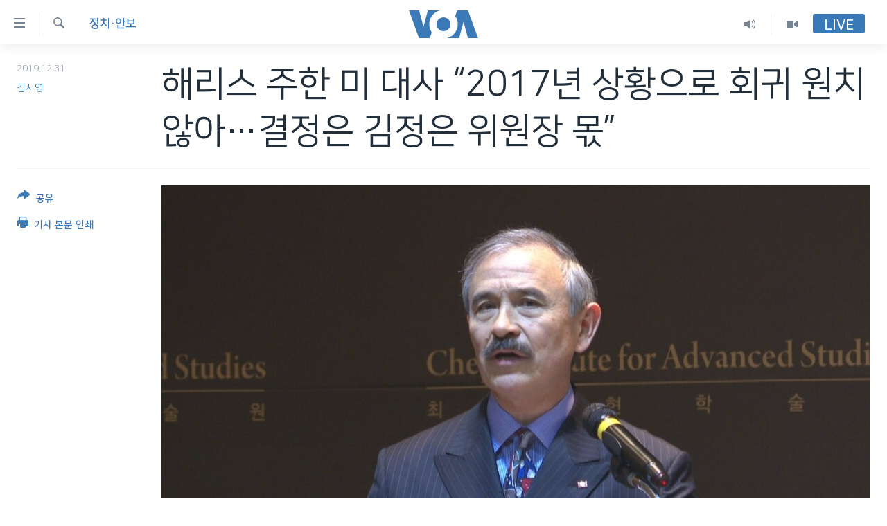

--- FILE ---
content_type: text/html; charset=utf-8
request_url: https://www.voakorea.com/a/5225856.html
body_size: 10478
content:

<!DOCTYPE html>
<html lang="ko" dir="ltr" class="no-js">
<head>
<link href="/Content/responsive/VOA/ko-KR/VOA-ko-KR.css?&amp;av=0.0.0.0&amp;cb=306" rel="stylesheet"/>
<script src="https://tags.voakorea.com/voa-pangea/prod/utag.sync.js"></script> <script type='text/javascript' src='https://www.youtube.com/iframe_api' async></script>
<script type="text/javascript">
//a general 'js' detection, must be on top level in <head>, due to CSS performance
document.documentElement.className = "js";
var cacheBuster = "306";
var appBaseUrl = "/";
var imgEnhancerBreakpoints = [0, 144, 256, 408, 650, 1023, 1597];
var isLoggingEnabled = false;
var isPreviewPage = false;
var isLivePreviewPage = false;
if (!isPreviewPage) {
window.RFE = window.RFE || {};
window.RFE.cacheEnabledByParam = window.location.href.indexOf('nocache=1') === -1;
const url = new URL(window.location.href);
const params = new URLSearchParams(url.search);
// Remove the 'nocache' parameter
params.delete('nocache');
// Update the URL without the 'nocache' parameter
url.search = params.toString();
window.history.replaceState(null, '', url.toString());
} else {
window.addEventListener('load', function() {
const links = window.document.links;
for (let i = 0; i < links.length; i++) {
links[i].href = '#';
links[i].target = '_self';
}
})
}
var pwaEnabled = false;
var swCacheDisabled;
</script>
<meta charset="utf-8" />
<title>해리스 주한 미 대사 “2017년 상황으로 회귀 원치 않아…결정은 김정은 위원장 몫”</title>
<meta name="description" content="한반도 긴장 완화 여부는 김정은 북한 국무위원장의 결정에 달렸다고, 해리 해리스 주한 미국대사가 밝혔습니다. 미-한 두 나라 지도자가 2017년 미사일 도발 이후 여러 외교적 노력을 이어 왔지만, 결국 김 위원장의 호응 여부가 관건이라는 지적입니다." />
<meta name="keywords" content="한반도, 정치·안보" />
<meta name="viewport" content="width=device-width, initial-scale=1.0" />
<meta http-equiv="X-UA-Compatible" content="IE=edge" />
<meta name="robots" content="max-image-preview:large"><meta property="fb:pages" content="186951328047493" />
<meta name="msvalidate.01" content="3286EE554B6F672A6F2E608C02343C0E" />
<link href="https://www.voakorea.com/a/5225856.html" rel="canonical" />
<meta name="apple-mobile-web-app-title" content="VOA" />
<meta name="apple-mobile-web-app-status-bar-style" content="black" />
<meta name="apple-itunes-app" content="app-id=632618796, app-argument=//5225856.ltr" />
<meta content="해리스 주한 미 대사 “2017년 상황으로 회귀 원치 않아…결정은 김정은 위원장 몫”" property="og:title" />
<meta content="한반도 긴장 완화 여부는 김정은 북한 국무위원장의 결정에 달렸다고, 해리 해리스 주한 미국대사가 밝혔습니다. 미-한 두 나라 지도자가 2017년 미사일 도발 이후 여러 외교적 노력을 이어 왔지만, 결국 김 위원장의 호응 여부가 관건이라는 지적입니다." property="og:description" />
<meta content="article" property="og:type" />
<meta content="https://www.voakorea.com/a/5225856.html" property="og:url" />
<meta content="Voice of America" property="og:site_name" />
<meta content="https://www.facebook.com/voakorea" property="article:publisher" />
<meta content="https://gdb.voanews.com/591e2f5e-d86e-417e-8363-e78f1497f223_w1200_h630.jpg" property="og:image" />
<meta content="1200" property="og:image:width" />
<meta content="630" property="og:image:height" />
<meta content="540339945982256" property="fb:app_id" />
<meta content="김시영" name="Author" />
<meta content="summary_large_image" name="twitter:card" />
<meta content="@voakorea" name="twitter:site" />
<meta content="https://gdb.voanews.com/591e2f5e-d86e-417e-8363-e78f1497f223_w1200_h630.jpg" name="twitter:image" />
<meta content="해리스 주한 미 대사 “2017년 상황으로 회귀 원치 않아…결정은 김정은 위원장 몫”" name="twitter:title" />
<meta content="한반도 긴장 완화 여부는 김정은 북한 국무위원장의 결정에 달렸다고, 해리 해리스 주한 미국대사가 밝혔습니다. 미-한 두 나라 지도자가 2017년 미사일 도발 이후 여러 외교적 노력을 이어 왔지만, 결국 김 위원장의 호응 여부가 관건이라는 지적입니다." name="twitter:description" />
<link rel="amphtml" href="https://www.voakorea.com/amp/5225856.html" />
<script type="application/ld+json">{"articleSection":"정치\u0026#183;안보","isAccessibleForFree":true,"headline":"해리스 주한 미 대사 “2017년 상황으로 회귀 원치 않아…결정은 김정은 위원장 몫”","inLanguage":"ko-KR","keywords":"한반도, 정치·안보","author":{"@type":"Person","url":"https://www.voakorea.com/author/김시영/mjmym","description":"","image":{"@type":"ImageObject","url":"https://gdb.voanews.com/cc96dc77-b6ef-49c6-99da-64c6fde5042e.jpg"},"name":"김시영"},"datePublished":"2019-12-30 18:30:39Z","dateModified":"2019-12-31 00:29:39Z","publisher":{"logo":{"width":512,"height":220,"@type":"ImageObject","url":"https://www.voakorea.com/Content/responsive/VOA/ko-KR/img/logo.png"},"@type":"NewsMediaOrganization","url":"https://www.voakorea.com","sameAs":["https://www.facebook.com/voakorea","https://twitter.com/voakorea","https://www.youtube.com/voakorea","https://www.instagram.com/voakorea/"],"name":"VOA 한국어","alternateName":""},"@context":"https://schema.org","@type":"NewsArticle","mainEntityOfPage":"https://www.voakorea.com/a/5225856.html","url":"https://www.voakorea.com/a/5225856.html","description":"한반도 긴장 완화 여부는 김정은 북한 국무위원장의 결정에 달렸다고, 해리 해리스 주한 미국대사가 밝혔습니다. 미-한 두 나라 지도자가 2017년 미사일 도발 이후 여러 외교적 노력을 이어 왔지만, 결국 김 위원장의 호응 여부가 관건이라는 지적입니다.","image":{"width":1080,"height":608,"@type":"ImageObject","url":"https://gdb.voanews.com/591e2f5e-d86e-417e-8363-e78f1497f223_w1080_h608.jpg"},"name":"해리스 주한 미 대사 “2017년 상황으로 회귀 원치 않아…결정은 김정은 위원장 몫”"}</script>
<script src="/Scripts/responsive/infographics.b?v=dVbZ-Cza7s4UoO3BqYSZdbxQZVF4BOLP5EfYDs4kqEo1&amp;av=0.0.0.0&amp;cb=306"></script>
<script src="/Scripts/responsive/loader.b?v=Q26XNwrL6vJYKjqFQRDnx01Lk2pi1mRsuLEaVKMsvpA1&amp;av=0.0.0.0&amp;cb=306"></script>
<link rel="icon" type="image/svg+xml" href="/Content/responsive/VOA/img/webApp/favicon.svg" />
<link rel="alternate icon" href="/Content/responsive/VOA/img/webApp/favicon.ico" />
<link rel="apple-touch-icon" sizes="152x152" href="/Content/responsive/VOA/img/webApp/ico-152x152.png" />
<link rel="apple-touch-icon" sizes="144x144" href="/Content/responsive/VOA/img/webApp/ico-144x144.png" />
<link rel="apple-touch-icon" sizes="114x114" href="/Content/responsive/VOA/img/webApp/ico-114x114.png" />
<link rel="apple-touch-icon" sizes="72x72" href="/Content/responsive/VOA/img/webApp/ico-72x72.png" />
<link rel="apple-touch-icon-precomposed" href="/Content/responsive/VOA/img/webApp/ico-57x57.png" />
<link rel="icon" sizes="192x192" href="/Content/responsive/VOA/img/webApp/ico-192x192.png" />
<link rel="icon" sizes="128x128" href="/Content/responsive/VOA/img/webApp/ico-128x128.png" />
<meta name="msapplication-TileColor" content="#ffffff" />
<meta name="msapplication-TileImage" content="/Content/responsive/VOA/img/webApp/ico-144x144.png" />
<link rel="alternate" type="application/rss+xml" title="VOA - Top Stories [RSS]" href="/api/" />
<link rel="sitemap" type="application/rss+xml" href="/sitemap.xml" />
</head>
<body class=" nav-no-loaded cc_theme pg-article print-lay-article js-category-to-nav nojs-images ">
<script type="text/javascript" >
var analyticsData = {url:"https://www.voakorea.com/a/5225856.html",property_id:"469",article_uid:"5225856",page_title:"해리스 주한 미 대사 “2017년 상황으로 회귀 원치 않아…결정은 김정은 위원장 몫”",page_type:"article",content_type:"article",subcontent_type:"article",last_modified:"2019-12-31 00:29:39Z",pub_datetime:"2019-12-30 18:30:39Z",pub_year:"2019",pub_month:"12",pub_day:"30",pub_hour:"18",pub_weekday:"Monday",section:"정치·안보",english_section:"s_korea-politics",byline:"김시영",categories:"s_korea,s_korea-politics",domain:"www.voakorea.com",language:"Korean",language_service:"VOA Korean",platform:"web",copied:"no",copied_article:"",copied_title:"",runs_js:"Yes",cms_release:"8.44.0.0.306",enviro_type:"prod",slug:"",entity:"VOA",short_language_service:"KOR",platform_short:"W",page_name:"해리스 주한 미 대사 “2017년 상황으로 회귀 원치 않아…결정은 김정은 위원장 몫”"};
</script>
<noscript><iframe src="https://www.googletagmanager.com/ns.html?id=GTM-N8MP7P" height="0" width="0" style="display:none;visibility:hidden"></iframe></noscript><script type="text/javascript" data-cookiecategory="analytics">
var gtmEventObject = Object.assign({}, analyticsData, {event: 'page_meta_ready'});window.dataLayer = window.dataLayer || [];window.dataLayer.push(gtmEventObject);
if (top.location === self.location) { //if not inside of an IFrame
var renderGtm = "true";
if (renderGtm === "true") {
(function(w,d,s,l,i){w[l]=w[l]||[];w[l].push({'gtm.start':new Date().getTime(),event:'gtm.js'});var f=d.getElementsByTagName(s)[0],j=d.createElement(s),dl=l!='dataLayer'?'&l='+l:'';j.async=true;j.src='//www.googletagmanager.com/gtm.js?id='+i+dl;f.parentNode.insertBefore(j,f);})(window,document,'script','dataLayer','GTM-N8MP7P');
}
}
</script>
<!--Analytics tag js version start-->
<script type="text/javascript" data-cookiecategory="analytics">
var utag_data = Object.assign({}, analyticsData, {});
if(typeof(TealiumTagFrom)==='function' && typeof(TealiumTagSearchKeyword)==='function') {
var utag_from=TealiumTagFrom();var utag_searchKeyword=TealiumTagSearchKeyword();
if(utag_searchKeyword!=null && utag_searchKeyword!=='' && utag_data["search_keyword"]==null) utag_data["search_keyword"]=utag_searchKeyword;if(utag_from!=null && utag_from!=='') utag_data["from"]=TealiumTagFrom();}
if(window.top!== window.self&&utag_data.page_type==="snippet"){utag_data.page_type = 'iframe';}
try{if(window.top!==window.self&&window.self.location.hostname===window.top.location.hostname){utag_data.platform = 'self-embed';utag_data.platform_short = 'se';}}catch(e){if(window.top!==window.self&&window.self.location.search.includes("platformType=self-embed")){utag_data.platform = 'cross-promo';utag_data.platform_short = 'cp';}}
(function(a,b,c,d){ a="https://tags.voakorea.com/voa-pangea/prod/utag.js"; b=document;c="script";d=b.createElement(c);d.src=a;d.type="text/java"+c;d.async=true; a=b.getElementsByTagName(c)[0];a.parentNode.insertBefore(d,a); })();
</script>
<!--Analytics tag js version end-->
<!-- Analytics tag management NoScript -->
<noscript>
<img style="position: absolute; border: none;" src="https://ssc.voakorea.com/b/ss/bbgprod,bbgentityvoa/1/G.4--NS/1837855300?pageName=voa%3akor%3aw%3aarticle%3a%ed%95%b4%eb%a6%ac%ec%8a%a4%20%ec%a3%bc%ed%95%9c%20%eb%af%b8%20%eb%8c%80%ec%82%ac%20%e2%80%9c2017%eb%85%84%20%ec%83%81%ed%99%a9%ec%9c%bc%eb%a1%9c%20%ed%9a%8c%ea%b7%80%20%ec%9b%90%ec%b9%98%20%ec%95%8a%ec%95%84%e2%80%a6%ea%b2%b0%ec%a0%95%ec%9d%80%20%ea%b9%80%ec%a0%95%ec%9d%80%20%ec%9c%84%ec%9b%90%ec%9e%a5%20%eb%aa%ab%e2%80%9d&amp;c6=%ed%95%b4%eb%a6%ac%ec%8a%a4%20%ec%a3%bc%ed%95%9c%20%eb%af%b8%20%eb%8c%80%ec%82%ac%20%e2%80%9c2017%eb%85%84%20%ec%83%81%ed%99%a9%ec%9c%bc%eb%a1%9c%20%ed%9a%8c%ea%b7%80%20%ec%9b%90%ec%b9%98%20%ec%95%8a%ec%95%84%e2%80%a6%ea%b2%b0%ec%a0%95%ec%9d%80%20%ea%b9%80%ec%a0%95%ec%9d%80%20%ec%9c%84%ec%9b%90%ec%9e%a5%20%eb%aa%ab%e2%80%9d&amp;v36=8.44.0.0.306&amp;v6=D=c6&amp;g=https%3a%2f%2fwww.voakorea.com%2fa%2f5225856.html&amp;c1=D=g&amp;v1=D=g&amp;events=event1,event52&amp;c16=voa%20korean&amp;v16=D=c16&amp;c5=s_korea-politics&amp;v5=D=c5&amp;ch=%ec%a0%95%ec%b9%98%c2%b7%ec%95%88%eb%b3%b4&amp;c15=korean&amp;v15=D=c15&amp;c4=article&amp;v4=D=c4&amp;c14=5225856&amp;v14=D=c14&amp;v20=no&amp;c17=web&amp;v17=D=c17&amp;mcorgid=518abc7455e462b97f000101%40adobeorg&amp;server=www.voakorea.com&amp;pageType=D=c4&amp;ns=bbg&amp;v29=D=server&amp;v25=voa&amp;v30=469&amp;v105=D=User-Agent " alt="analytics" width="1" height="1" /></noscript>
<!-- End of Analytics tag management NoScript -->
<!--*** Accessibility links - For ScreenReaders only ***-->
<section>
<div class="sr-only">
<h2>연결 가능 링크</h2>
<ul>
<li><a href="#content" data-disable-smooth-scroll="1">메인 콘텐츠로 이동</a></li>
<li><a href="#navigation" data-disable-smooth-scroll="1">메인 네비게이션으로 이동</a></li>
<li><a href="#txtHeaderSearch" data-disable-smooth-scroll="1">검색으로 이등</a></li>
</ul>
</div>
</section>
<div dir="ltr">
<div id="page">
<aside>
<div class="c-lightbox overlay-modal">
<div class="c-lightbox__intro">
<h2 class="c-lightbox__intro-title"></h2>
<button class="btn btn--rounded c-lightbox__btn c-lightbox__intro-next" title="다음">
<span class="ico ico--rounded ico-chevron-forward"></span>
<span class="sr-only">다음</span>
</button>
</div>
<div class="c-lightbox__nav">
<button class="btn btn--rounded c-lightbox__btn c-lightbox__btn--close" title="Close">
<span class="ico ico--rounded ico-close"></span>
<span class="sr-only">Close</span>
</button>
<button class="btn btn--rounded c-lightbox__btn c-lightbox__btn--prev" title="이전">
<span class="ico ico--rounded ico-chevron-backward"></span>
<span class="sr-only">이전</span>
</button>
<button class="btn btn--rounded c-lightbox__btn c-lightbox__btn--next" title="다음">
<span class="ico ico--rounded ico-chevron-forward"></span>
<span class="sr-only">다음</span>
</button>
</div>
<div class="c-lightbox__content-wrap">
<figure class="c-lightbox__content">
<span class="c-spinner c-spinner--lightbox">
<img src="/Content/responsive/img/player-spinner.png"
alt="please wait"
title="please wait" />
</span>
<div class="c-lightbox__img">
<div class="thumb">
<img src="" alt="" />
</div>
</div>
<figcaption>
<div class="c-lightbox__info c-lightbox__info--foot">
<span class="c-lightbox__counter"></span>
<span class="caption c-lightbox__caption"></span>
</div>
</figcaption>
</figure>
</div>
<div class="hidden">
<div class="content-advisory__box content-advisory__box--lightbox">
<span class="content-advisory__box-text">This image contains sensitive content which some people may find offensive or disturbing.</span>
<button class="btn btn--transparent content-advisory__box-btn m-t-md" value="text" type="button">
<span class="btn__text">
Click to reveal
</span>
</button>
</div>
</div>
</div>
<div class="print-dialogue">
<div class="container">
<h3 class="print-dialogue__title section-head">Print Options:</h3>
<div class="print-dialogue__opts">
<ul class="print-dialogue__opt-group">
<li class="form__group form__group--checkbox">
<input class="form__check " id="checkboxImages" name="checkboxImages" type="checkbox" checked="checked" />
<label for="checkboxImages" class="form__label m-t-md">Images</label>
</li>
<li class="form__group form__group--checkbox">
<input class="form__check " id="checkboxMultimedia" name="checkboxMultimedia" type="checkbox" checked="checked" />
<label for="checkboxMultimedia" class="form__label m-t-md">Multimedia</label>
</li>
</ul>
<ul class="print-dialogue__opt-group">
<li class="form__group form__group--checkbox">
<input class="form__check " id="checkboxEmbedded" name="checkboxEmbedded" type="checkbox" checked="checked" />
<label for="checkboxEmbedded" class="form__label m-t-md">Embedded Content</label>
</li>
<li class="hidden">
<input class="form__check " id="checkboxComments" name="checkboxComments" type="checkbox" />
<label for="checkboxComments" class="form__label m-t-md">Comments</label>
</li>
</ul>
</div>
<div class="print-dialogue__buttons">
<button class="btn btn--secondary close-button" type="button" title="Cancel">
<span class="btn__text ">Cancel</span>
</button>
<button class="btn btn-cust-print m-l-sm" type="button" title="기사 본문 인쇄">
<span class="btn__text ">기사 본문 인쇄</span>
</button>
</div>
</div>
</div>
<div class="ctc-message pos-fix">
<div class="ctc-message__inner">Link has been copied to clipboard</div>
</div>
</aside>
<div class="hdr-20 hdr-20--big">
<div class="hdr-20__inner">
<div class="hdr-20__max pos-rel">
<div class="hdr-20__side hdr-20__side--primary d-flex">
<label data-for="main-menu-ctrl" data-switcher-trigger="true" data-switch-target="main-menu-ctrl" class="burger hdr-trigger pos-rel trans-trigger" data-trans-evt="click" data-trans-id="menu">
<span class="ico ico-close hdr-trigger__ico hdr-trigger__ico--close burger__ico burger__ico--close"></span>
<span class="ico ico-menu hdr-trigger__ico hdr-trigger__ico--open burger__ico burger__ico--open"></span>
</label>
<div class="menu-pnl pos-fix trans-target" data-switch-target="main-menu-ctrl" data-trans-id="menu">
<div class="menu-pnl__inner">
<nav class="main-nav menu-pnl__item menu-pnl__item--first">
<ul class="main-nav__list accordeon" data-analytics-tales="false" data-promo-name="link" data-location-name="nav,secnav">
<li class="main-nav__item">
<a class="main-nav__item-name main-nav__item-name--link" href="/p/9079.html" title="한반도" data-item-name="korea" >한반도</a>
</li>
<li class="main-nav__item">
<a class="main-nav__item-name main-nav__item-name--link" href="/p/9080.html" title="세계" data-item-name="world" >세계</a>
</li>
<li class="main-nav__item">
<a class="main-nav__item-name main-nav__item-name--link" href="/p/9853.html" title="연말 결산" data-item-name="Yearender-2025" >연말 결산</a>
</li>
<li class="main-nav__item">
<a class="main-nav__item-name main-nav__item-name--link" href="https://www.voakorea.com/programs/tv" title="VOD" >VOD</a>
</li>
<li class="main-nav__item accordeon__item" data-switch-target="menu-item-1071">
<label class="main-nav__item-name main-nav__item-name--label accordeon__control-label" data-switcher-trigger="true" data-for="menu-item-1071">
라디오
<span class="ico ico-chevron-down main-nav__chev"></span>
</label>
<div class="main-nav__sub-list">
<a class="main-nav__item-name main-nav__item-name--link main-nav__item-name--sub" href="/programs/radio" title="프로그램" >프로그램</a>
<a class="main-nav__item-name main-nav__item-name--link main-nav__item-name--sub" href="/p/5867.html" title="주파수 안내" >주파수 안내</a>
</div>
</li>
</ul>
</nav>
<div class="menu-pnl__item">
<a href="https://learningenglish.voanews.com/" class="menu-pnl__item-link" alt="Learning English">Learning English</a>
</div>
<div class="menu-pnl__item menu-pnl__item--social">
<h5 class="menu-pnl__sub-head">Follow Us</h5>
<a href="https://www.facebook.com/voakorea" title="VOA 페이스북" data-analytics-text="follow_on_facebook" class="btn btn--rounded btn--social-inverted menu-pnl__btn js-social-btn btn-facebook" target="_blank" rel="noopener">
<span class="ico ico-facebook-alt ico--rounded"></span>
</a>
<a href="https://twitter.com/voakorea" title="VOA 트위터" data-analytics-text="follow_on_twitter" class="btn btn--rounded btn--social-inverted menu-pnl__btn js-social-btn btn-twitter" target="_blank" rel="noopener">
<span class="ico ico-twitter ico--rounded"></span>
</a>
<a href="https://www.youtube.com/voakorea" title="VOA 유튜브" data-analytics-text="follow_on_youtube" class="btn btn--rounded btn--social-inverted menu-pnl__btn js-social-btn btn-youtube" target="_blank" rel="noopener">
<span class="ico ico-youtube ico--rounded"></span>
</a>
<a href="https://www.instagram.com/voakorea/" title="VOA 인스타그램" data-analytics-text="follow_on_instagram" class="btn btn--rounded btn--social-inverted menu-pnl__btn js-social-btn btn-instagram" target="_blank" rel="noopener">
<span class="ico ico-instagram ico--rounded"></span>
</a>
</div>
<div class="menu-pnl__item">
<a href="/navigation/allsites" class="menu-pnl__item-link">
<span class="ico ico-languages "></span>
언어 선택
</a>
</div>
</div>
</div>
<label data-for="top-search-ctrl" data-switcher-trigger="true" data-switch-target="top-search-ctrl" class="top-srch-trigger hdr-trigger">
<span class="ico ico-close hdr-trigger__ico hdr-trigger__ico--close top-srch-trigger__ico top-srch-trigger__ico--close"></span>
<span class="ico ico-search hdr-trigger__ico hdr-trigger__ico--open top-srch-trigger__ico top-srch-trigger__ico--open"></span>
</label>
<div class="srch-top srch-top--in-header" data-switch-target="top-search-ctrl">
<div class="container">
<form action="/s" class="srch-top__form srch-top__form--in-header" id="form-topSearchHeader" method="get" role="search"><label for="txtHeaderSearch" class="sr-only">검색</label>
<input type="text" id="txtHeaderSearch" name="k" placeholder="검색어 입력" accesskey="s" value="" class="srch-top__input analyticstag-event" onkeydown="if (event.keyCode === 13) { FireAnalyticsTagEventOnSearch('search', $dom.get('#txtHeaderSearch')[0].value) }" />
<button title="검색" type="submit" class="btn btn--top-srch analyticstag-event" onclick="FireAnalyticsTagEventOnSearch('search', $dom.get('#txtHeaderSearch')[0].value) ">
<span class="ico ico-search"></span>
</button></form>
</div>
</div>
<a href="/" class="main-logo-link">
<img src="/Content/responsive/VOA/ko-KR/img/logo-compact.svg" class="main-logo main-logo--comp" alt="site logo">
<img src="/Content/responsive/VOA/ko-KR/img/logo.svg" class="main-logo main-logo--big" alt="site logo">
</a>
</div>
<div class="hdr-20__side hdr-20__side--secondary d-flex">
<a href="/programs/tv" title="Video" class="hdr-20__secondary-item" data-item-name="video">
<span class="ico ico-video hdr-20__secondary-icon"></span>
</a>
<a href="/programs/radio" title="Audio" class="hdr-20__secondary-item" data-item-name="audio">
<span class="ico ico-audio hdr-20__secondary-icon"></span>
</a>
<a href="/s" title="검색" class="hdr-20__secondary-item hdr-20__secondary-item--search" data-item-name="search">
<span class="ico ico-search hdr-20__secondary-icon hdr-20__secondary-icon--search"></span>
</a>
<div class="hdr-20__secondary-item live-b-drop">
<div class="live-b-drop__off">
<a href="/live/" class="live-b-drop__link" title="Live" data-item-name="live">
<span class="badge badge--live-btn badge--live-btn-off">
Live
</span>
</a>
</div>
<div class="live-b-drop__on hidden">
<label data-for="live-ctrl" data-switcher-trigger="true" data-switch-target="live-ctrl" class="live-b-drop__label pos-rel">
<span class="badge badge--live badge--live-btn">
Live
</span>
<span class="ico ico-close live-b-drop__label-ico live-b-drop__label-ico--close"></span>
</label>
<div class="live-b-drop__panel" id="targetLivePanelDiv" data-switch-target="live-ctrl"></div>
</div>
</div>
<div class="srch-bottom">
<form action="/s" class="srch-bottom__form d-flex" id="form-bottomSearch" method="get" role="search"><label for="txtSearch" class="sr-only">검색</label>
<input type="search" id="txtSearch" name="k" placeholder="검색어 입력" accesskey="s" value="" class="srch-bottom__input analyticstag-event" onkeydown="if (event.keyCode === 13) { FireAnalyticsTagEventOnSearch('search', $dom.get('#txtSearch')[0].value) }" />
<button title="검색" type="submit" class="btn btn--bottom-srch analyticstag-event" onclick="FireAnalyticsTagEventOnSearch('search', $dom.get('#txtSearch')[0].value) ">
<span class="ico ico-search"></span>
</button></form>
</div>
</div>
<img src="/Content/responsive/VOA/ko-KR/img/logo-print.gif" class="logo-print" alt="site logo">
<img src="/Content/responsive/VOA/ko-KR/img/logo-print_color.png" class="logo-print logo-print--color" alt="site logo">
</div>
</div>
</div>
<script>
if (document.body.className.indexOf('pg-home') > -1) {
var nav2In = document.querySelector('.hdr-20__inner');
var nav2Sec = document.querySelector('.hdr-20__side--secondary');
var secStyle = window.getComputedStyle(nav2Sec);
if (nav2In && window.pageYOffset < 150 && secStyle['position'] !== 'fixed') {
nav2In.classList.add('hdr-20__inner--big')
}
}
</script>
<div class="c-hlights c-hlights--breaking c-hlights--no-item" data-hlight-display="mobile,desktop">
<div class="c-hlights__wrap container p-0">
<div class="c-hlights__nav">
<a role="button" href="#" title="이전">
<span class="ico ico-chevron-backward m-0"></span>
<span class="sr-only">이전</span>
</a>
<a role="button" href="#" title="다음">
<span class="ico ico-chevron-forward m-0"></span>
<span class="sr-only">다음</span>
</a>
</div>
<span class="c-hlights__label">
<span class="">속보</span>
<span class="switcher-trigger">
<label data-for="more-less-1" data-switcher-trigger="true" class="switcher-trigger__label switcher-trigger__label--more p-b-0" title="본문 보기">
<span class="ico ico-chevron-down"></span>
</label>
<label data-for="more-less-1" data-switcher-trigger="true" class="switcher-trigger__label switcher-trigger__label--less p-b-0" title="본문 닫기">
<span class="ico ico-chevron-up"></span>
</label>
</span>
</span>
<ul class="c-hlights__items switcher-target" data-switch-target="more-less-1">
</ul>
</div>
</div> <div id="content">
<main class="container">
<div class="hdr-container">
<div class="row">
<div class="col-category col-xs-12 col-md-2 pull-left"> <div class="category js-category">
<a class="" href="/z/2767">정치&#183;안보</a> </div>
</div><div class="col-title col-xs-12 col-md-10 pull-right"> <h1 class="title pg-title">
해리스 주한 미 대사 “2017년 상황으로 회귀 원치 않아…결정은 김정은 위원장 몫”
</h1>
</div><div class="col-publishing-details col-xs-12 col-sm-12 col-md-2 pull-left"> <div class="publishing-details ">
<div class="published">
<span class="date" >
<time pubdate="pubdate" datetime="2019-12-31T03:30:39+09:00">
2019.12.31
</time>
</span>
</div>
<div class="links">
<ul class="links__list links__list--column">
<li class="links__item">
<a class="links__item-link" href="/author/김시영/mjmym" title="김시영">김시영</a>
</li>
</ul>
</div>
</div>
</div><div class="col-lg-12 separator"> <div class="separator">
<hr class="title-line" />
</div>
</div><div class="col-multimedia col-xs-12 col-md-10 pull-right"> <div class="cover-media">
<figure class="media-image js-media-expand">
<div class="img-wrap">
<div class="thumb thumb16_9">
<img src="https://gdb.voanews.com/591e2f5e-d86e-417e-8363-e78f1497f223_w250_r1_s.jpg" alt="해리 해리스 주한 미국대사." />
</div>
</div>
<figcaption>
<span class="caption">해리 해리스 주한 미국대사.</span>
</figcaption>
</figure>
</div>
</div><div class="col-xs-12 col-md-2 pull-left article-share pos-rel"> <div class="share--box">
<div class="sticky-share-container" style="display:none">
<div class="container">
<a href="https://www.voakorea.com" id="logo-sticky-share">&nbsp;</a>
<div class="pg-title pg-title--sticky-share">
해리스 주한 미 대사 “2017년 상황으로 회귀 원치 않아…결정은 김정은 위원장 몫”
</div>
<div class="sticked-nav-actions">
<!--This part is for sticky navigation display-->
<p class="buttons link-content-sharing p-0 ">
<button class="btn btn--link btn-content-sharing p-t-0 " id="btnContentSharing" value="text" role="Button" type="" title="공유 옵션 더 보기">
<span class="ico ico-share ico--l"></span>
<span class="btn__text ">
공유
</span>
</button>
</p>
<aside class="content-sharing js-content-sharing js-content-sharing--apply-sticky content-sharing--sticky"
role="complementary"
data-share-url="https://www.voakorea.com/a/5225856.html" data-share-title="해리스 주한 미 대사 “2017년 상황으로 회귀 원치 않아…결정은 김정은 위원장 몫”" data-share-text="한반도 긴장 완화 여부는 김정은 북한 국무위원장의 결정에 달렸다고, 해리 해리스 주한 미국대사가 밝혔습니다. 미-한 두 나라 지도자가 2017년 미사일 도발 이후 여러 외교적 노력을 이어 왔지만, 결국 김 위원장의 호응 여부가 관건이라는 지적입니다.">
<div class="content-sharing__popover">
<h6 class="content-sharing__title">공유</h6>
<button href="#close" id="btnCloseSharing" class="btn btn--text-like content-sharing__close-btn">
<span class="ico ico-close ico--l"></span>
</button>
<ul class="content-sharing__list">
<li class="content-sharing__item">
<div class="ctc ">
<input type="text" class="ctc__input" readonly="readonly">
<a href="" js-href="https://www.voakorea.com/a/5225856.html" class="content-sharing__link ctc__button">
<span class="ico ico-copy-link ico--rounded ico--s"></span>
<span class="content-sharing__link-text">Copy link</span>
</a>
</div>
</li>
<li class="content-sharing__item">
<a href="https://facebook.com/sharer.php?u=https%3a%2f%2fwww.voakorea.com%2fa%2f5225856.html"
data-analytics-text="share_on_facebook"
title="Facebook" target="_blank"
class="content-sharing__link js-social-btn">
<span class="ico ico-facebook ico--rounded ico--s"></span>
<span class="content-sharing__link-text">Facebook</span>
</a>
</li>
<li class="content-sharing__item">
<a href="https://twitter.com/share?url=https%3a%2f%2fwww.voakorea.com%2fa%2f5225856.html&amp;text=%ed%95%b4%eb%a6%ac%ec%8a%a4+%ec%a3%bc%ed%95%9c+%eb%af%b8+%eb%8c%80%ec%82%ac+%e2%80%9c2017%eb%85%84+%ec%83%81%ed%99%a9%ec%9c%bc%eb%a1%9c+%ed%9a%8c%ea%b7%80+%ec%9b%90%ec%b9%98+%ec%95%8a%ec%95%84%e2%80%a6%ea%b2%b0%ec%a0%95%ec%9d%80+%ea%b9%80%ec%a0%95%ec%9d%80+%ec%9c%84%ec%9b%90%ec%9e%a5+%eb%aa%ab%e2%80%9d"
data-analytics-text="share_on_twitter"
title="Twitter" target="_blank"
class="content-sharing__link js-social-btn">
<span class="ico ico-twitter ico--rounded ico--s"></span>
<span class="content-sharing__link-text">Twitter</span>
</a>
</li>
<li class="content-sharing__item visible-xs-inline-block visible-sm-inline-block">
<a href="whatsapp://send?text=https%3a%2f%2fwww.voakorea.com%2fa%2f5225856.html"
data-analytics-text="share_on_whatsapp"
title="WhatsApp" target="_blank"
class="content-sharing__link js-social-btn">
<span class="ico ico-whatsapp ico--rounded ico--s"></span>
<span class="content-sharing__link-text">WhatsApp</span>
</a>
</li>
<li class="content-sharing__item visible-md-inline-block visible-lg-inline-block">
<a href="https://web.whatsapp.com/send?text=https%3a%2f%2fwww.voakorea.com%2fa%2f5225856.html"
data-analytics-text="share_on_whatsapp_desktop"
title="WhatsApp" target="_blank"
class="content-sharing__link js-social-btn">
<span class="ico ico-whatsapp ico--rounded ico--s"></span>
<span class="content-sharing__link-text">WhatsApp</span>
</a>
</li>
<li class="content-sharing__item visible-xs-inline-block visible-sm-inline-block">
<a href="https://line.me/R/msg/text/?https%3a%2f%2fwww.voakorea.com%2fa%2f5225856.html"
data-analytics-text="share_on_line"
title="Line" target="_blank"
class="content-sharing__link js-social-btn">
<span class="ico ico-line ico--rounded ico--s"></span>
<span class="content-sharing__link-text">Line</span>
</a>
</li>
<li class="content-sharing__item visible-md-inline-block visible-lg-inline-block">
<a href="https://timeline.line.me/social-plugin/share?url=https%3a%2f%2fwww.voakorea.com%2fa%2f5225856.html"
data-analytics-text="share_on_line_desktop"
title="Line" target="_blank"
class="content-sharing__link js-social-btn">
<span class="ico ico-line ico--rounded ico--s"></span>
<span class="content-sharing__link-text">Line</span>
</a>
</li>
<li class="content-sharing__item">
<a href="mailto:?body=https%3a%2f%2fwww.voakorea.com%2fa%2f5225856.html&amp;subject=해리스 주한 미 대사 “2017년 상황으로 회귀 원치 않아…결정은 김정은 위원장 몫”"
title="Email"
class="content-sharing__link ">
<span class="ico ico-email ico--rounded ico--s"></span>
<span class="content-sharing__link-text">Email</span>
</a>
</li>
</ul>
</div>
</aside>
</div>
</div>
</div>
<div class="links">
<p class="buttons link-content-sharing p-0 ">
<button class="btn btn--link btn-content-sharing p-t-0 " id="btnContentSharing" value="text" role="Button" type="" title="공유 옵션 더 보기">
<span class="ico ico-share ico--l"></span>
<span class="btn__text ">
공유
</span>
</button>
</p>
<aside class="content-sharing js-content-sharing " role="complementary"
data-share-url="https://www.voakorea.com/a/5225856.html" data-share-title="해리스 주한 미 대사 “2017년 상황으로 회귀 원치 않아…결정은 김정은 위원장 몫”" data-share-text="한반도 긴장 완화 여부는 김정은 북한 국무위원장의 결정에 달렸다고, 해리 해리스 주한 미국대사가 밝혔습니다. 미-한 두 나라 지도자가 2017년 미사일 도발 이후 여러 외교적 노력을 이어 왔지만, 결국 김 위원장의 호응 여부가 관건이라는 지적입니다.">
<div class="content-sharing__popover">
<h6 class="content-sharing__title">공유</h6>
<button href="#close" id="btnCloseSharing" class="btn btn--text-like content-sharing__close-btn">
<span class="ico ico-close ico--l"></span>
</button>
<ul class="content-sharing__list">
<li class="content-sharing__item">
<div class="ctc ">
<input type="text" class="ctc__input" readonly="readonly">
<a href="" js-href="https://www.voakorea.com/a/5225856.html" class="content-sharing__link ctc__button">
<span class="ico ico-copy-link ico--rounded ico--l"></span>
<span class="content-sharing__link-text">Copy link</span>
</a>
</div>
</li>
<li class="content-sharing__item">
<a href="https://facebook.com/sharer.php?u=https%3a%2f%2fwww.voakorea.com%2fa%2f5225856.html"
data-analytics-text="share_on_facebook"
title="Facebook" target="_blank"
class="content-sharing__link js-social-btn">
<span class="ico ico-facebook ico--rounded ico--l"></span>
<span class="content-sharing__link-text">Facebook</span>
</a>
</li>
<li class="content-sharing__item">
<a href="https://twitter.com/share?url=https%3a%2f%2fwww.voakorea.com%2fa%2f5225856.html&amp;text=%ed%95%b4%eb%a6%ac%ec%8a%a4+%ec%a3%bc%ed%95%9c+%eb%af%b8+%eb%8c%80%ec%82%ac+%e2%80%9c2017%eb%85%84+%ec%83%81%ed%99%a9%ec%9c%bc%eb%a1%9c+%ed%9a%8c%ea%b7%80+%ec%9b%90%ec%b9%98+%ec%95%8a%ec%95%84%e2%80%a6%ea%b2%b0%ec%a0%95%ec%9d%80+%ea%b9%80%ec%a0%95%ec%9d%80+%ec%9c%84%ec%9b%90%ec%9e%a5+%eb%aa%ab%e2%80%9d"
data-analytics-text="share_on_twitter"
title="Twitter" target="_blank"
class="content-sharing__link js-social-btn">
<span class="ico ico-twitter ico--rounded ico--l"></span>
<span class="content-sharing__link-text">Twitter</span>
</a>
</li>
<li class="content-sharing__item visible-xs-inline-block visible-sm-inline-block">
<a href="whatsapp://send?text=https%3a%2f%2fwww.voakorea.com%2fa%2f5225856.html"
data-analytics-text="share_on_whatsapp"
title="WhatsApp" target="_blank"
class="content-sharing__link js-social-btn">
<span class="ico ico-whatsapp ico--rounded ico--l"></span>
<span class="content-sharing__link-text">WhatsApp</span>
</a>
</li>
<li class="content-sharing__item visible-md-inline-block visible-lg-inline-block">
<a href="https://web.whatsapp.com/send?text=https%3a%2f%2fwww.voakorea.com%2fa%2f5225856.html"
data-analytics-text="share_on_whatsapp_desktop"
title="WhatsApp" target="_blank"
class="content-sharing__link js-social-btn">
<span class="ico ico-whatsapp ico--rounded ico--l"></span>
<span class="content-sharing__link-text">WhatsApp</span>
</a>
</li>
<li class="content-sharing__item visible-xs-inline-block visible-sm-inline-block">
<a href="https://line.me/R/msg/text/?https%3a%2f%2fwww.voakorea.com%2fa%2f5225856.html"
data-analytics-text="share_on_line"
title="Line" target="_blank"
class="content-sharing__link js-social-btn">
<span class="ico ico-line ico--rounded ico--l"></span>
<span class="content-sharing__link-text">Line</span>
</a>
</li>
<li class="content-sharing__item visible-md-inline-block visible-lg-inline-block">
<a href="https://timeline.line.me/social-plugin/share?url=https%3a%2f%2fwww.voakorea.com%2fa%2f5225856.html"
data-analytics-text="share_on_line_desktop"
title="Line" target="_blank"
class="content-sharing__link js-social-btn">
<span class="ico ico-line ico--rounded ico--l"></span>
<span class="content-sharing__link-text">Line</span>
</a>
</li>
<li class="content-sharing__item">
<a href="mailto:?body=https%3a%2f%2fwww.voakorea.com%2fa%2f5225856.html&amp;subject=해리스 주한 미 대사 “2017년 상황으로 회귀 원치 않아…결정은 김정은 위원장 몫”"
title="Email"
class="content-sharing__link ">
<span class="ico ico-email ico--rounded ico--l"></span>
<span class="content-sharing__link-text">Email</span>
</a>
</li>
</ul>
</div>
</aside>
<p class="link-print visible-md visible-lg buttons p-0">
<button class="btn btn--link btn-print p-t-0" onclick="if (typeof FireAnalyticsTagEvent === 'function') {FireAnalyticsTagEvent({ on_page_event: 'print_story' });}return false" title="(CTRL+P)">
<span class="ico ico-print"></span>
<span class="btn__text">기사 본문 인쇄</span>
</button>
</p>
</div>
</div>
</div>
</div>
</div>
<div class="body-container">
<div class="row">
<div class="col-xs-12 col-sm-12 col-md-10 col-lg-10 pull-right">
<div class="row">
<div class="col-xs-12 col-sm-12 col-md-8 col-lg-8 pull-left bottom-offset content-offset">
<div id="article-content" class="content-floated-wrap fb-quotable">
<div class="wsw">
<p><strong>한반도 긴장 완화 여부는 김정은 북한 국무위원장의 결정에 달렸다고, 해리 해리스 주한 미국대사가 밝혔습니다. 미-한 두 나라 지도자가 2017년 미사일 도발 이후 여러 외교적 노력을 이어 왔지만, 결국 김 위원장의 호응 여부가 관건이라는 지적입니다. 김시영 기자입니다. </strong></p>
<p>해리 해리스 주한 미국대사는 29일자 `코리아 타임스’ 신문과의 인터뷰에서 한반도 안정은 김정은 위원장 손에 달렸다는 점을 강조했습니다.</p>
<p>해리스 대사는 인터뷰에서 미∙한 동맹이 한반도 긴장 고조 상황에 대응할 준비가 되어 있는지에 대한 질문에, 한반도 긴장 완화에 “김정은 위원장이 결정할 부분이 있다”고 말했습니다. </p>
<p>도널드 트럼프 미국 대통령과 문재인 한국 대통령은 2017년의 군사적 긴장 상황을 되풀이하지 않기 위해 그동안 많은 외교적 노력을 이어 왔지만, 결국 김 위원장이 무력 도발을 선택하지 않는 게 관건이라는 겁니다.</p>
<p>그러면서, 김 위원장이 지난해 싱가포르 정상회담에서 했던 약속을 지킬 거라는 점을 트럼프 대통령은 여전히 믿고 있으며, 그것이 곧 미국의 입장이라고 강조했습니다.</p>
<p>해리스 대사는 북한이 언급한 ‘크리스마스 선물’에 대해, “미국은 어떠한 만일의 사태에도 준비가 돼 있다는 점을 강조하고 싶다”며, 북한의 연말 도발 가능성을 경계했습니다. </p>
<p>이밖에 주한미군 문제에 대해서는, 미 의회는 물론 트럼프 대통령도 2020 회계연도 국방수권법안(NDAA)에 서명했다며, 병력 감축은 고려하지 않고 있다는 점을 분명히 했습니다.</p>
<p>또 한국과의 방위비 분담과 관련, “미국의 납세자들이 균형을 잃은 동맹 방위 비용을 부담해서는 안 될 것”이라며, 한국과 같이 부유한 동맹국들이 비용을 더 부담해야 한다는 입장을 거듭 확인했습니다.</p>
<p>이밖에 한-일 군사정보보호협정(GSOMIA) 갈등에 대해, 미국은 한∙일 양국을 동맹으로서 동일하게 대해 왔다며, 앞으로 한∙일 양국이 미∙한∙일 관계를 정상화하는 쪽으로 문제를 해결하길 바란다고, 해리스 대사는 말했습니다.</p>
<p>VOA뉴스 김시영입니다. </p>
<div class="wsw__table-container"><table class="wsw__table" cellpadding="1" style="width: 100%;"><tbody><tr><td><strong>독자 제보:</strong> VOA는 독자 여러분의 제보를 기다리고 있습니다. 기사화를 원하는 내용을 연락처와 함께 <a class="wsw__a" href="mailto:Koreanewsdesk@voanews.com?subject=%5BVOA%20%EB%8F%85%EC%9E%90%20%EC%A0%9C%EB%B3%B4%5D">Koreanewsdesk@voanews.com</a> 이메일로 보내주시면 뉴스 제작에 적극 반영하겠습니다. 제공하신 정보는 취재를 위해서만 사용되며, 제보자의 신분은 철저히 보호됩니다.</td></tr></tbody></table></div>
</div>
<ul>
</ul>
</div>
</div>
<div class="col-xs-12 col-sm-12 col-md-4 col-lg-4 pull-left design-top-offset"> <div class="media-block-wrap">
<h2 class="section-head">관련 뉴스</h2>
<div class="row">
<ul>
<li class="col-xs-12 col-sm-6 col-md-12 col-lg-12 mb-grid">
<div class="media-block ">
<a href="/a/5225334.html" class="img-wrap img-wrap--t-spac img-wrap--size-4 img-wrap--float" title="폼페오 “북한 상황 예의주시…올바른 결정 내리길”">
<div class="thumb thumb16_9">
<noscript class="nojs-img">
<img src="https://gdb.voanews.com/63d61346-a001-43d0-8028-c98ac4bcefbe_cx44_cy5_cw52_w100_r1.jpg" alt="폼페오 “북한 상황 예의주시…올바른 결정 내리길”" />
</noscript>
<img data-src="https://gdb.voanews.com/63d61346-a001-43d0-8028-c98ac4bcefbe_cx44_cy5_cw52_w33_r1.jpg" src="" alt="폼페오 “북한 상황 예의주시…올바른 결정 내리길”" class=""/>
</div>
</a>
<div class="media-block__content media-block__content--h">
<a href="/a/5225334.html">
<h4 class="media-block__title media-block__title--size-4" title="폼페오 “북한 상황 예의주시…올바른 결정 내리길”">
폼페오 “북한 상황 예의주시…올바른 결정 내리길”
</h4>
</a>
</div>
</div>
</li>
<li class="col-xs-12 col-sm-6 col-md-12 col-lg-12 mb-grid">
<div class="media-block ">
<a href="/a/5224067.html" class="img-wrap img-wrap--t-spac img-wrap--size-4 img-wrap--float" title="오브라이언 미 국가안보보좌관 “북한 행동 모니터링...소통 경로 열어놔”">
<div class="thumb thumb16_9">
<noscript class="nojs-img">
<img src="https://gdb.voanews.com/464e877e-543c-4a2d-9e26-6eaef28dd22f_cx0_cy3_cw0_w100_r1.jpg" alt="오브라이언 미 국가안보보좌관 “북한 행동 모니터링...소통 경로 열어놔”" />
</noscript>
<img data-src="https://gdb.voanews.com/464e877e-543c-4a2d-9e26-6eaef28dd22f_cx0_cy3_cw0_w33_r1.jpg" src="" alt="오브라이언 미 국가안보보좌관 “북한 행동 모니터링...소통 경로 열어놔”" class=""/>
</div>
</a>
<div class="media-block__content media-block__content--h">
<a href="/a/5224067.html">
<h4 class="media-block__title media-block__title--size-4" title="오브라이언 미 국가안보보좌관 “북한 행동 모니터링...소통 경로 열어놔”">
오브라이언 미 국가안보보좌관 “북한 행동 모니터링...소통 경로 열어놔”
</h4>
</a>
</div>
</div>
</li>
<li class="col-xs-12 col-sm-6 col-md-12 col-lg-12 mb-grid">
<div class="media-block ">
<a href="/a/5223921.html" class="img-wrap img-wrap--t-spac img-wrap--size-4 img-wrap--float" title="북한 당 전원회의 &quot;국방 중대문제 토의&quot;">
<div class="thumb thumb16_9">
<noscript class="nojs-img">
<img src="https://gdb.voanews.com/e5b87aec-82bc-46e9-a8d8-10372341dde2_w100_r1.jpg" alt="북한 당 전원회의 &quot;국방 중대문제 토의&quot;" />
</noscript>
<img data-src="https://gdb.voanews.com/e5b87aec-82bc-46e9-a8d8-10372341dde2_w33_r1.jpg" src="" alt="북한 당 전원회의 &quot;국방 중대문제 토의&quot;" class=""/>
</div>
</a>
<div class="media-block__content media-block__content--h">
<a href="/a/5223921.html">
<h4 class="media-block__title media-block__title--size-4" title="북한 당 전원회의 &quot;국방 중대문제 토의&quot;">
북한 당 전원회의 &quot;국방 중대문제 토의&quot;
</h4>
</a>
</div>
</div>
</li>
<li class="col-xs-12 col-sm-6 col-md-12 col-lg-12 mb-grid">
<div class="media-block ">
<a href="/a/5218485.html" class="img-wrap img-wrap--t-spac img-wrap--size-4 img-wrap--float" title="트럼프 &quot;북한 &#39;크리스마스 선물&#39; 성공적으로 처리할 것...아름다운 꽃병일 수도”">
<div class="thumb thumb16_9">
<noscript class="nojs-img">
<img src="https://gdb.voanews.com/67f42a74-321b-40c6-a5e6-86164963271a_cx0_cy6_cw0_w100_r1.jpg" alt="트럼프 &quot;북한 &#39;크리스마스 선물&#39; 성공적으로 처리할 것...아름다운 꽃병일 수도”" />
</noscript>
<img data-src="https://gdb.voanews.com/67f42a74-321b-40c6-a5e6-86164963271a_cx0_cy6_cw0_w33_r1.jpg" src="" alt="트럼프 &quot;북한 &#39;크리스마스 선물&#39; 성공적으로 처리할 것...아름다운 꽃병일 수도”" class=""/>
</div>
</a>
<div class="media-block__content media-block__content--h">
<a href="/a/5218485.html">
<h4 class="media-block__title media-block__title--size-4" title="트럼프 &quot;북한 &#39;크리스마스 선물&#39; 성공적으로 처리할 것...아름다운 꽃병일 수도”">
트럼프 &quot;북한 &#39;크리스마스 선물&#39; 성공적으로 처리할 것...아름다운 꽃병일 수도”
</h4>
</a>
</div>
</div>
</li>
</ul>
</div>
</div>
</div>
</div>
</div>
</div>
</div>
</main>
</div>
<footer role="contentinfo">
<div id="foot" class="foot">
<div class="container">
<div class="foot-nav collapsed" id="foot-nav">
<div class="menu">
<ul class="items">
<li class="socials block-socials">
<span class="handler" id="socials-handler">
Follow Us
</span>
<div class="inner">
<ul class="subitems follow">
<li>
<a href="https://www.facebook.com/voakorea" title="VOA 페이스북" data-analytics-text="follow_on_facebook" class="btn btn--rounded js-social-btn btn-facebook" target="_blank" rel="noopener">
<span class="ico ico-facebook-alt ico--rounded"></span>
</a>
</li>
<li>
<a href="https://twitter.com/voakorea" title="VOA 트위터" data-analytics-text="follow_on_twitter" class="btn btn--rounded js-social-btn btn-twitter" target="_blank" rel="noopener">
<span class="ico ico-twitter ico--rounded"></span>
</a>
</li>
<li>
<a href="https://www.youtube.com/voakorea" title="VOA 유튜브" data-analytics-text="follow_on_youtube" class="btn btn--rounded js-social-btn btn-youtube" target="_blank" rel="noopener">
<span class="ico ico-youtube ico--rounded"></span>
</a>
</li>
<li>
<a href="https://www.instagram.com/voakorea/" title="VOA 인스타그램" data-analytics-text="follow_on_instagram" class="btn btn--rounded js-social-btn btn-instagram" target="_blank" rel="noopener">
<span class="ico ico-instagram ico--rounded"></span>
</a>
</li>
<li>
<a href="/rssfeeds" title="RSS" data-analytics-text="follow_on_rss" class="btn btn--rounded js-social-btn btn-rss" >
<span class="ico ico-rss ico--rounded"></span>
</a>
</li>
<li>
<a href="/podcasts" title="Podcast" data-analytics-text="follow_on_podcast" class="btn btn--rounded js-social-btn btn-podcast" >
<span class="ico ico-podcast ico--rounded"></span>
</a>
</li>
<li>
<a href="/subscribe.html" title="구독" data-analytics-text="follow_on_subscribe" class="btn btn--rounded js-social-btn btn-email" >
<span class="ico ico-email ico--rounded"></span>
</a>
</li>
</ul>
</div>
</li>
<li class="block-primary collapsed collapsible item">
<span class="handler">
앱/뉴스레터
<span title="close tab" class="ico ico-chevron-up"></span>
<span title="open tab" class="ico ico-chevron-down"></span>
<span title="add" class="ico ico-plus"></span>
<span title="remove" class="ico ico-minus"></span>
</span>
<div class="inner">
<ul class="subitems">
<li class="subitem">
<a class="handler" href="https://play.google.com/store/apps/details?id=gov.bbg.voa" title="구글 안드로이드" target="_blank" rel="noopener">구글 안드로이드</a>
</li>
<li class="subitem">
<a class="handler" href="https://apps.apple.com/us/app/voa/id632618796" title="애플 IOS" target="_blank" rel="noopener">애플 IOS</a>
</li>
</ul>
</div>
</li>
<li class="block-primary collapsed collapsible item">
<span class="handler">
VOA
<span title="close tab" class="ico ico-chevron-up"></span>
<span title="open tab" class="ico ico-chevron-down"></span>
<span title="add" class="ico ico-plus"></span>
<span title="remove" class="ico ico-minus"></span>
</span>
<div class="inner">
<ul class="subitems">
<li class="subitem">
<a class="handler" href="https://www.voanews.com/section-508" title="Accessibility" >Accessibility</a>
</li>
<li class="subitem">
<a class="handler" href="https://www.voanews.com/p/5338.html" title="개인정보취급방침" >개인정보취급방침</a>
</li>
</ul>
</div>
</li>
</ul>
</div>
</div>
<div class="foot__item foot__item--copyrights">
<p class="copyright"></p>
</div>
</div>
</div>
</footer> </div>
</div>
<script defer src="/Scripts/responsive/serviceWorkerInstall.js?cb=306"></script>
<script type="text/javascript">
// opera mini - disable ico font
if (navigator.userAgent.match(/Opera Mini/i)) {
document.getElementsByTagName("body")[0].className += " can-not-ff";
}
// mobile browsers test
if (typeof RFE !== 'undefined' && RFE.isMobile) {
if (RFE.isMobile.any()) {
document.getElementsByTagName("body")[0].className += " is-mobile";
}
else {
document.getElementsByTagName("body")[0].className += " is-not-mobile";
}
}
</script>
<script src="/conf.js?x=306" type="text/javascript"></script>
<div class="responsive-indicator">
<div class="visible-xs-block">XS</div>
<div class="visible-sm-block">SM</div>
<div class="visible-md-block">MD</div>
<div class="visible-lg-block">LG</div>
</div>
<script type="text/javascript">
var bar_data = {
"apiId": "5225856",
"apiType": "1",
"isEmbedded": "0",
"culture": "ko-KR",
"cookieName": "cmsLoggedIn",
"cookieDomain": "www.voakorea.com"
};
</script>
<div id="scriptLoaderTarget" style="display:none;contain:strict;"></div>
</body>
</html>